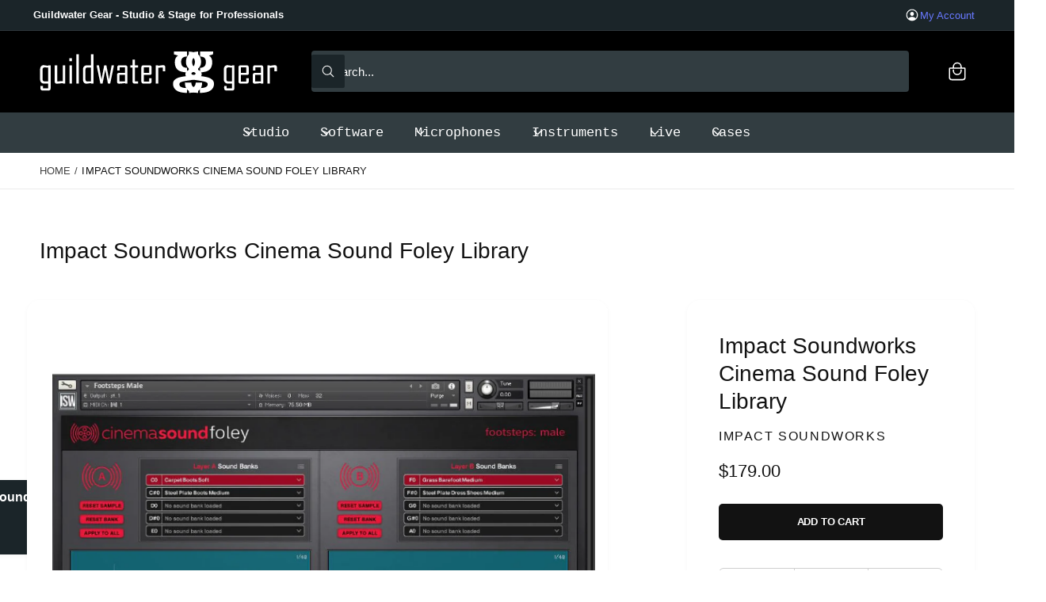

--- FILE ---
content_type: text/css
request_url: https://guildwatergear.com/cdn/shop/t/30/assets/component-slideshow.css?v=131698819275193255061761744720
body_size: 1239
content:
.section-slideshow{position:relative;z-index:0}slideshow-component{position:relative;display:flex;flex-direction:column}@media screen and (max-width: 989.98px){.no-js slideshow-component .slider{padding-bottom:3rem}}slideshow-component .slideshow.banner{flex-direction:row;flex-wrap:nowrap;margin:0;gap:0}.slideshow__slide{padding:0;position:relative;display:flex;flex-direction:column;visibility:visible}.slideshow__text>*{max-width:100%}.slideshow:not(.banner--mobile-bottom) .slideshow__text-wrapper{height:100%}.slideshow__text-wrapper{pointer-events:none}.slideshow__text-wrapper .slideshow__text{pointer-events:auto}.slideshow__controls .slider-buttons{column-gap:.9rem}.slideshow__controls .slider-buttons{display:inline-flex}.slideshow__controls .slider-buttons__inner,.slideshow__controls .slider-button--pause{display:inline-flex;border:.1rem solid rgba(var(--color-foreground),.08);border-radius:var(--controls-corner-radius)}.slideshow__controls .slider-button--prev{border-inline-end:.1rem solid rgba(var(--color-foreground),.08)!important;border-start-start-radius:50px;border-end-start-radius:50px;transition:background-color var(--duration-medium)}.slideshow__controls .slider-button--next{border-inline-start:.1rem solid rgba(var(--color-foreground),.08)!important;border-start-end-radius:50px;border-end-end-radius:50px;transition:background-color var(--duration-medium)}.slideshow__controls .slider-button .icon-caret{pointer-events:none}.slideshow__controls .slider-buttons__inner .slider-button{background-color:transparent}.slideshow__controls .slider-button{color:rgba(var(--color-foreground),.75);border:none;cursor:pointer;height:32px;width:32px;display:flex;align-items:center;justify-content:center}slideshow-component .slideshow__controls{bottom:0}@media screen and (min-width: 750px){.slideshow__controls .slider-button{height:36px;width:36px}}.slideshow__controls .slider-button .icon{height:1.6rem}.slideshow__controls--over{position:absolute;z-index:2;bottom:0;inset-inline-start:0;inset-inline-end:0;padding:3rem}.slideshow__controls--over-tight{inset-inline-start:0;inset-inline-end:0;padding-inline-start:3em;padding-inline-end:3em}slideshow-component:not(.page-width) .slideshow__controls--over{inset-inline-start:0;inset-inline-end:0;padding:3rem 0}.slideshow__control-wrapper{display:flex}.slideshow__autoplay{position:relative}[data-paused=false] .slideshow__autoplay:after{content:"";box-sizing:border-box;position:absolute;border-radius:50%;border:16px solid rgba(var(--color-foreground),.3);transform:rotate(45deg);animation:timeLoader var(--autoplay-speed) infinite linear;transition:border-color .5s ease-in-out}@keyframes timeLoader{0%{clip-path:polygon(50% 50%,0 0,0 0,0 0,0 0,0 0);border-color:rgba(var(--color-foreground),0)}25%{clip-path:polygon(50% 50%,0 0,100% 0,100% 0,100% 0,100% 0)}50%{clip-path:polygon(50% 50%,0 0,100% 0,100% 100%,100% 100%,100% 100%);border-color:rgba(var(--color-foreground),.2)}75%{clip-path:polygon(50% 50%,0 0,100% 0,100% 100%,0 100%,0 100%)}to{clip-path:polygon(50% 50%,0 0,100% 0,100% 100%,0 100%,0 0);border-color:rgba(var(--color-foreground),0)}}.slideshow__autoplay .icon.icon-play,.slideshow__autoplay .icon.icon-pause{display:block;position:absolute;opacity:1;transform:scale(1);transition:transform .15s ease,opacity .15s ease;width:1.4rem;height:1.4rem}.slideshow__autoplay .icon.icon-play{margin-inline-start:calc(.2rem * var(--direction-multiplier))}.slideshow__autoplay path{fill:rgba(var(--color-foreground),.75)}.slideshow__autoplay:hover path{fill:rgb(var(--color-foreground))}@media screen and (forced-colors: active){.slideshow__autoplay path,.slideshow__autoplay:hover path{fill:CanvasText}}.slideshow__autoplay:hover svg{transform:scale(1.1)}.slideshow__autoplay--paused .icon-pause,.slideshow__autoplay:not(.slideshow__autoplay--paused) .icon-play{visibility:hidden;opacity:0;transform:scale(.8)}@media screen and (min-width: 750px){.slideshow__controls .slider-buttons{position:relative}.slideshow__controls--below .slider-button--pause,.slideshow__controls--center .slider-button--pause,.slideshow__controls--left .slider-button--pause{position:absolute;inset-inline-end:-44px}.slideshow__text-wrapper.banner__content{height:100%;padding:5rem}.slideshow__text-wrapper-with-pag.banner__content{padding:5rem 5rem calc(5rem + 50px)}}@media screen and (max-width: 749.98px){slideshow-component.page-width .slideshow__text{border-inline-end:var(--text-boxes-border-width) solid rgba(var(--color-foreground),var(--text-boxes-border-opacity));border-inline-start:var(--text-boxes-border-width) solid rgba(var(--color-foreground),var(--text-boxes-border-opacity))}.banner--mobile-bottom .slideshow__text.banner__box{max-width:100%}.banner--mobile-bottom .slideshow__text-wrapper{flex-grow:1}.banner--mobile-bottom .slideshow__text.banner__box{height:100%}.banner--mobile-bottom .slideshow__text .button{flex-grow:0}slideshow-component.page-width .slideshow__controls--over{padding:0 0 3rem}slideshow-component:not(.page-width) .slideshow__controls--over{padding-inline-start:2rem;padding-inline-end:2rem;padding-bottom:3rem}slideshow-component.mobile-text-below .slideshow__text-wrapper-with-pag .banner__box,slideshow-component:not(.mobile-text-below) .slideshow__text-wrapper-with-pag.banner--mobile-box{padding-bottom:9rem!important}slideshow-component:not(.mobile-text-below) .slideshow__text-wrapper-with-pag.banner--mobile-transparent{padding-bottom:6rem!important}.slider-counter--dots{margin:0 .8rem}slideshow-component.page-width.mobile-text-below .color-schemes--matching .slideshow__media{border-end-start-radius:calc(var(--media-radius) - var(--media-border-width));border-end-end-radius:calc(var(--media-radius) - var(--media-border-width))}}[data-slide-type=slide]{scroll-snap-type:x mandatory}[data-slide-type=stacked]{--scroll-behavior: "unset";overflow-x:hidden!important}[data-slide-type=stacked] .slideshow__slide:not([data-slide-index="1"]){position:absolute;top:0;bottom:0;inset-inline-start:0;inset-inline-end:0}[data-slide-type=stacked]:not([data-slide-animation=wipe]) .slideshow__media,[data-slide-type=stacked]:not([data-slide-animation=wipe]) .slideshow__text{visibility:hidden;opacity:0;z-index:0}[data-slide-type=stacked]:not([data-slide-animation=wipe]) [aria-hidden=false] .slideshow__media,[data-slide-type=stacked]:not([data-slide-animation=wipe]) [aria-hidden=false] .slideshow__text{visibility:visible;opacity:1}[data-slide-type=stacked]:not([data-slide-animation=wipe]) .slideshow__slide[aria-hidden=false]{z-index:1}@media (prefers-reduced-motion){[data-slide-animation=wipe] .slideshow__media,[data-slide-animation=wipe] .slideshow__text{visibility:hidden;opacity:0;z-index:0}[data-slide-animation=wipe] [aria-hidden=false] .slideshow__media,[data-slide-animation=wipe] [aria-hidden=false] .slideshow__text{visibility:visible;opacity:1}[data-slide-animation=wipe] .slideshow__slide[aria-hidden=false]{z-index:1}}@media (prefers-reduced-motion: no-preference){[data-slide-type=stacked]:not([data-slide-animation=wipe]) .slideshow__media,[data-slide-type=stacked]:not([data-slide-animation=wipe]) .slideshow__text{transition:opacity var(--duration-extra-long),visibility var(--duration-extra-long),transform var(--duration-extra-long)}[data-slide-animation=zoom] .slideshow__media img{transition:transform var(--duration-extra-long) var(--cubic-bezier-ease-out-slow)}[data-slide-animation=zoom] [aria-hidden=false] .slideshow__media img,[data-slide-animation=zoom] [aria-hidden=false] .slideshow__text{transform:scaleZ(1)}[data-slide-animation=zoom] [aria-hidden=false] .slideshow__text{transition-delay:.1s;transition-duration:.6s}[data-slide-animation=zoom] .leaving .slideshow__text{transition-delay:0s;transition-duration:.2s}[data-slide-animation=zoom] [aria-hidden=true]:not(.leaving) .slideshow__text{transform:scale3d(1.17,1.17,1)}[data-slide-animation=zoom] [aria-hidden=true] .slideshow__media img{transform:scale3d(1.15,1.15,1)}[data-slide-animation=wipe] .slideshow__slide,[data-slide-animation=wipe] .slideshow__media{transition:transform .6s var(--cubic-bezier-wipe);overflow:hidden}[data-slide-animation=wipe] .leaving .slideshow__text{transition:transform .55s var(--cubic-bezier-wipe),opacity .6s}[data-slide-animation=wipe] [aria-hidden=false]{z-index:1;transform:translateZ(0)}[data-slide-animation=wipe][data-slide-direction=backwards]{--reverse-multiplier: -1}[data-slide-animation=wipe]:not([data-slide-direction=backwards]){--reverse-multiplier: 1}[data-slide-animation=wipe] [aria-hidden=true]:not(.leaving){z-index:2;opacity:0;transform:translate3d(calc(10% * var(--reverse-multiplier)),0,0);visibility:hidden}[data-slide-animation=wipe] .slideshow__slide.leaving{transform:translate3d(calc(-100% * var(--reverse-multiplier)),0,0);z-index:2}[data-slide-animation=wipe] .leaving .slideshow__media{transform:translate3d(calc(80% * var(--reverse-multiplier)),0,0)}[data-slide-animation=wipe] .leaving .slideshow__text{transform:translate3d(calc(100% * var(--reverse-multiplier)),0,0)!important;opacity:0}[data-slide-animation=wipe].pause-transition .slideshow__slide,[data-slide-animation=wipe].pause-transition .slideshow__media,[data-slide-animation=wipe].pause-transition .slideshow__text{transition-duration:0s!important}}@media screen and (prefers-reduced-motion: no-preference) and (min-width: 750px){[data-slide-type=stacked]:not([data-slide-animation=wipe]) [aria-hidden=true] .slideshow__media{transition-delay:var(--duration-medium)}[data-slide-animation=fade]:not([data-slide-animation=wipe]) [aria-hidden=false] .slideshow__text{transition-delay:var(--duration-default)}}@media screen and (prefers-reduced-motion: no-preference) and (max-width: 749.98px){[data-slide-type=stacked] .banner__box{min-height:var(--banner__box-tallest, 0px)}[data-slide-animation=wipe] .leaving .slideshow__text{transition:transform 1s var(--cubic-bezier-wipe),opacity .6s}slideshow-component.mobile-text-below [data-slide-type=stacked]:not([data-slide-animation=wipe]) .slideshow__text{transition:opacity var(--duration-extra-long),visibility var(--duration-extra-long)!important}slideshow-component.mobile-text-below [data-slide-animation=wipe] .leaving .slideshow__text{opacity:1}[data-slide-type=stacked]{overflow:hidden}}@media (max-width: 749.98px){.slider--full-width-mobile{padding:0!important}.slider--full-width-mobile.mobile-text-below.page-width .banner__box.color-schemes--matching{padding-inline-start:var(--px-mobile);padding-inline-end:var(--px-mobile)}.slider--full-width-mobile .slideshow,.slider--full-width-mobile .slideshow__media{border-radius:0!important}}
/*# sourceMappingURL=/cdn/shop/t/30/assets/component-slideshow.css.map?v=131698819275193255061761744720 */


--- FILE ---
content_type: text/css
request_url: https://guildwatergear.com/cdn/shop/t/30/assets/component-cart-notification.css?v=124535167882352346011761744720
body_size: 77
content:
body:has(.cart-notification.active) .drawer__overlay{z-index:4;opacity:1;visibility:visible}.cart-notification-wrapper{position:relative;z-index:6}.cart-notification-wrapper .cart-notification{display:block}.cart-notification{pointer-events:none;container-type:inline-size;border-end-end-radius:var(--popup-corner-radius);border-end-start-radius:var(--popup-corner-radius);border-color:rgba(var(--color-foreground),var(--popup-border-opacity));border-style:solid;border-width:0 0 var(--popup-border-width);position:absolute;inset-inline-end:0;transform:translateY(-20px);visibility:hidden;opacity:0;width:100%;box-shadow:var(--popup-shadow-horizontal-offset) 6px var(--popup-shadow-blur-radius) rgba(var(--color-shadow),var(--popup-shadow-opacity));z-index:-1}.cart-notification.active{pointer-events:auto}.cart-notification .cart__recommendations:has(product-recommendations:not(:empty)){margin-top:2rem}.cart-notification__body{padding:1rem 2rem 2rem;max-height:max(300px,calc(76vh - var(--header-height) - var(--header-start-live)));overflow:auto}.cart-notification.animate{transition:transform var(--duration-long) var(--cubic-bezier-ease-out-slow),visibility var(--duration-medium),opacity var(--duration-medium)}.cart-notification.focused{box-shadow:0 0 .2rem rgba(var(--color-foreground),.3),var(--popup-shadow-horizontal-offset) var(--popup-shadow-vertical-offset) var(--popup-shadow-blur-radius) rgba(var(--color-shadow),var(--popup-shadow-opacity))}.cart-notification:focus-visible{box-shadow:0 0 .2rem rgba(var(--color-foreground),.3),var(--popup-shadow-horizontal-offset) var(--popup-shadow-vertical-offset) var(--popup-shadow-blur-radius) rgba(var(--color-shadow),var(--popup-shadow-opacity))}.cart-notification.active{transition-duration:var(--duration-medium);transform:translateY(0);opacity:1;visibility:visible}.cart-notification__heading{align-items:center;display:flex;flex-grow:1;margin-bottom:0;margin-top:0}.cart-notification__heading .icon-checkmark{color:rgb(var(--color-foreground));margin-inline-end:1rem;width:2.4rem}.cart-notification__links{text-align:center;flex-direction:column;padding:1.5rem 2rem;border-end-end-radius:var(--popup-corner-radius);border-end-start-radius:var(--popup-corner-radius)}.cart-notification-product{align-items:flex-start;display:flex;padding-bottom:2rem;padding-top:2rem}.cart-notification-product dl{margin-bottom:0;margin-top:0}.cart-notification-product__image{display:inline-flex;margin-inline-end:1.5rem}.cart-notification-product__image:after{content:none}.cart-notification-product__name{margin-bottom:.5rem;margin-top:0}@container (min-width: 350px){.cart-notification__links{flex-direction:row}.cart-notification__links>div{width:50%}}@media screen and (min-width: 750px) and (max-width: 989.98px){body:has(.cart-notification.active) .drawer__overlay{z-index:-1}}@media screen and (max-width: 749.98px){.cart-notification{border-radius:var(--popup-corner-radius) var(--popup-corner-radius) 0 0;position:fixed;bottom:0}.cart-notification:not(.active){transform:translate3d(0,400px,0) scale(1)}}@media screen and (min-width: 750px){.header-wrapper:not(.border-bottom)+cart-notification .cart-notification{border-top-width:var(--popup-border-width)}.cart-notification{border-width:0 var(--popup-border-width) var(--popup-border-width);max-width:46rem;inset-inline-end:2.2rem}body:has(.cart-notification.active) .drawer__overlay{top:var(--header-start-live)}}@media screen and (min-width: 990px){.cart-notification-wrapper:is(.page-width)>.cart-notification{inset-inline-end:4rem}}
/*# sourceMappingURL=/cdn/shop/t/30/assets/component-cart-notification.css.map?v=124535167882352346011761744720 */


--- FILE ---
content_type: text/css
request_url: https://guildwatergear.com/cdn/shop/t/30/assets/component-popup-page.css?v=36646730425281733431761744720
body_size: -516
content:
.popup-modal__content img{max-width:100%}@media screen and (max-width: 749.98px){.popup-modal__content table:not(.theme-table){display:block;max-width:fit-content;overflow-x:auto;overflow-y:hidden;white-space:nowrap;margin:0}.popup-modal__content table.quick-order-list__table{max-width:100%}}.popup-modal__opener{display:block}.variant-form__label .popup-modal__opener{display:inline-flex}.popup-modal__opener .link{text-decoration-thickness:1px}.popup-modal__content-info{padding-inline-end:4.4rem}.popup-modal__content-info>*{height:auto;max-width:100%;width:100%}@media screen and (max-width: 749.98px){.popup-modal__content-info>*{max-height:100%}}
/*# sourceMappingURL=/cdn/shop/t/30/assets/component-popup-page.css.map?v=36646730425281733431761744720 */
